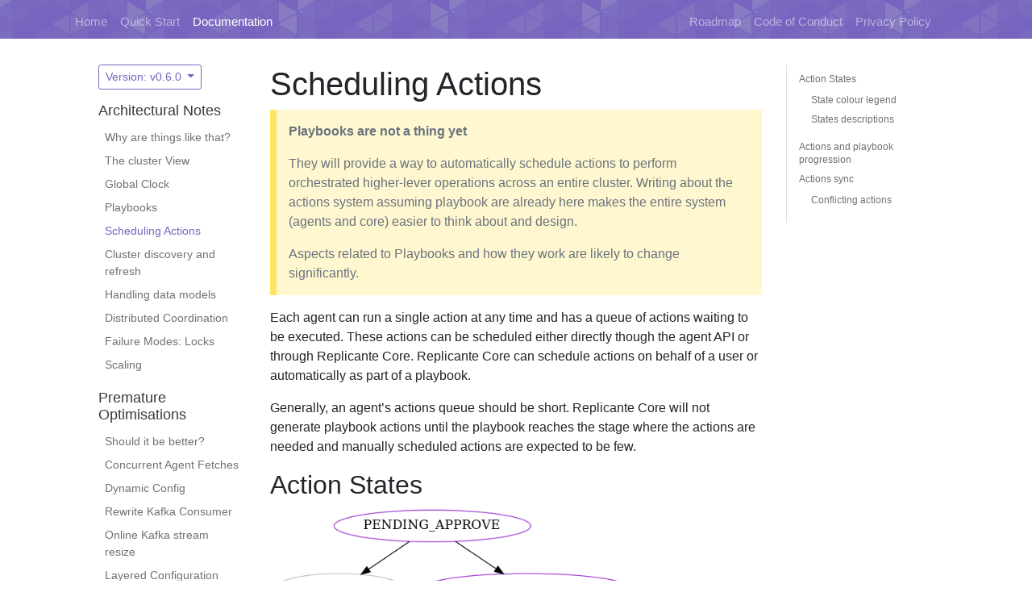

--- FILE ---
content_type: text/html
request_url: https://www.replicante.io/docs/devnotes/v0.6.0/notes/scheduling-actions/
body_size: 3997
content:
<!doctype html><html lang="en"><head><meta charset="utf-8">
<meta name="viewport" content="width=device-width, initial-scale=1, shrink-to-fit=no">
 <title>Scheduling Actions | Replicante</title><script defer="defer" src="/assets/index.45b0aa52b77acbd15055.js"></script><link href="/assets/index.45b0aa52b77acbd15055.css" rel="stylesheet"></head><body><nav class="navbar top navbar-expand-md navbar-dark">
  <div class="container">
    <button class="navbar-toggler" type="button"
            data-toggle="collapse" data-target=".navbar-toggle-target"
            aria-expanded="false" aria-label="Toggle navigation"
    >
      <span class="navbar-toggler-icon"></span>
    </button>

    
    <div class="navbar-collapse collapse w-100 navbar-toggle-target">
      <ul class="navbar-nav mr-auto">
        <li class="nav-item">
          <a class="nav-link" href="https://www.replicante.io/">Home</a>
        </li>
        
        
        
        <li class="nav-item">
          <a class="nav-link" href="/quick-start/">Quick Start</a>
        </li>
        
        
        
        <li class="nav-item active">
          <a class="nav-link" href="/docs/">Documentation</a>
        </li>
        
      </ul>
    </div>

    <div class="navbar-collapse collapse w-100 navbar-toggle-target">
      <ul class="navbar-nav ml-auto">
        
        
        <li class="nav-item">
          <a class="nav-link" href="/roadmap/">Roadmap</a>
        </li>
        
        
        <li class="nav-item">
          <a class="nav-link" href="/conduct/">Code of Conduct</a>
        </li>
        
        
        <li class="nav-item">
          <a class="nav-link" href="/privacy/">Privacy Policy</a>
        </li>
        
        <li class="nav-item">
          <a class="nav-link" href="https://github.com/replicante-io">
            <i class="fab fa-github"></i>
          </a>
        </li>
        <li class="nav-item">
          <a class="nav-link" href="https://gitter.im/replicante-io/community">
            <i class="fab fa-gitter"></i>
          </a>
        </li>
      </ul>
    </div>
  </div>
</nav>
 
<div class="container-fluid page">
  <div class="row">
    <div class="col-1"></div>
    <div class="col-2 docs-pages">
      
      
      
      <div class="btn-group docs-versions">
  
  
  <button type="button" class="btn btn-brand btn-sm dropdown-toggle" data-toggle="dropdown" aria-haspopup="true" aria-expanded="false">
    Version: v0.6.0
  </button>
  <div class="dropdown-menu">
    
    
    
    <a class="dropdown-item" href="https://www.replicante.io/docs/devnotes/main/">Development</a>
    
    
    
    <a class="dropdown-item" href="https://www.replicante.io/docs/devnotes/v0.7.1/">Latest (v0.7.1)</a>
    
    
    
    <a class="dropdown-item active" href="https://www.replicante.io/docs/devnotes/v0.6.0/">v0.6.0</a>
    
    
    
    <a class="dropdown-item" href="https://www.replicante.io/docs/devnotes/v0.5.0/">v0.5.0</a>
    
  </div>
</div>


      <h3>Architectural Notes</h3>
      <ul>
  
  <li>
    
    <a class="" href="https://www.replicante.io/docs/devnotes/v0.6.0/notes/intro/">Why are things like that?</a>
  </li>
  
  <li>
    
    <a class="" href="https://www.replicante.io/docs/devnotes/v0.6.0/notes/cluster-view/">The cluster View</a>
  </li>
  
  <li>
    
    <a class="" href="https://www.replicante.io/docs/devnotes/v0.6.0/notes/global-clock/">Global Clock</a>
  </li>
  
  <li>
    
    <a class="" href="https://www.replicante.io/docs/devnotes/v0.6.0/notes/playbooks/">Playbooks</a>
  </li>
  
  <li>
    
    <a class="active" href="https://www.replicante.io/docs/devnotes/v0.6.0/notes/scheduling-actions/">Scheduling Actions</a>
  </li>
  
  <li>
    
    <a class="" href="https://www.replicante.io/docs/devnotes/v0.6.0/notes/discovery-refresh/">Cluster discovery and refresh</a>
  </li>
  
  <li>
    
    <a class="" href="https://www.replicante.io/docs/devnotes/v0.6.0/notes/models/">Handling data models</a>
  </li>
  
  <li>
    
    <a class="" href="https://www.replicante.io/docs/devnotes/v0.6.0/notes/coordinator/">Distributed Coordination</a>
  </li>
  
  <li>
    
    <a class="" href="https://www.replicante.io/docs/devnotes/v0.6.0/notes/fail-locks/">Failure Modes: Locks</a>
  </li>
  
  <li>
    
    <a class="" href="https://www.replicante.io/docs/devnotes/v0.6.0/notes/scaling/">Scaling</a>
  </li>
  
</ul>

      <h3>Premature Optimisations</h3>
      <ul>
  
  <li>
    
    <a class="" href="https://www.replicante.io/docs/devnotes/v0.6.0/opts/intro/">Should it be better?</a>
  </li>
  
  <li>
    
    <a class="" href="https://www.replicante.io/docs/devnotes/v0.6.0/opts/concurrent-fetch/">Concurrent Agent Fetches</a>
  </li>
  
  <li>
    
    <a class="" href="https://www.replicante.io/docs/devnotes/v0.6.0/opts/dynamic-config/">Dynamic Config</a>
  </li>
  
  <li>
    
    <a class="" href="https://www.replicante.io/docs/devnotes/v0.6.0/opts/kafka-consumer/">Rewrite Kafka Consumer</a>
  </li>
  
  <li>
    
    <a class="" href="https://www.replicante.io/docs/devnotes/v0.6.0/opts/kafka-scale/">Online Kafka stream resize</a>
  </li>
  
  <li>
    
    <a class="" href="https://www.replicante.io/docs/devnotes/v0.6.0/opts/layered-config/">Layered Configuration</a>
  </li>
  
  <li>
    
    <a class="" href="https://www.replicante.io/docs/devnotes/v0.6.0/opts/lock-validation-writes/">Lock validation before writes</a>
  </li>
  
  <li>
    
    <a class="" href="https://www.replicante.io/docs/devnotes/v0.6.0/opts/multi-cache/">Multi-cache backend</a>
  </li>
  
  <li>
    
    <a class="" href="https://www.replicante.io/docs/devnotes/v0.6.0/opts/stream-batches/">Stream Batches</a>
  </li>
  
  <li>
    
    <a class="" href="https://www.replicante.io/docs/devnotes/v0.6.0/opts/zookeeper-elections/">Rewrite Zookeeper Elections</a>
  </li>
  
  <li>
    
    <a class="" href="https://www.replicante.io/docs/devnotes/v0.6.0/opts/apply-api-path/">Path-based Apply API handlers</a>
  </li>
  
</ul>

      <h3>Dreamland</h3>
      <ul>
  
  <li>
    
    <a class="" href="https://www.replicante.io/docs/devnotes/v0.6.0/dreams/intro/">What could the future bring?</a>
  </li>
  
  <li>
    
    <a class="" href="https://www.replicante.io/docs/devnotes/v0.6.0/dreams/auditing/">Auditing System</a>
  </li>
  
  <li>
    
    <a class="" href="https://www.replicante.io/docs/devnotes/v0.6.0/dreams/best-checklists/">Best practices checklists</a>
  </li>
  
  <li>
    
    <a class="" href="https://www.replicante.io/docs/devnotes/v0.6.0/dreams/cluster-groups/">Cluster Groups</a>
  </li>
  
  <li>
    
    <a class="" href="https://www.replicante.io/docs/devnotes/v0.6.0/dreams/cluster-tags/">Cluster Tags</a>
  </li>
  
  <li>
    
    <a class="" href="https://www.replicante.io/docs/devnotes/v0.6.0/dreams/core-bootstrap/">Replicante bootstrapping procedure</a>
  </li>
  
  <li>
    
    <a class="" href="https://www.replicante.io/docs/devnotes/v0.6.0/dreams/failure-trigger-recognition/">Failure triggers detection</a>
  </li>
  
  <li>
    
    <a class="" href="https://www.replicante.io/docs/devnotes/v0.6.0/dreams/generic-backends/">Generic backends interface</a>
  </li>
  
  <li>
    
    <a class="" href="https://www.replicante.io/docs/devnotes/v0.6.0/dreams/metrics-insight/">Metrics based insight</a>
  </li>
  
  <li>
    
    <a class="" href="https://www.replicante.io/docs/devnotes/v0.6.0/dreams/migration-backend/">Store migration backend</a>
  </li>
  
  <li>
    
    <a class="" href="https://www.replicante.io/docs/devnotes/v0.6.0/dreams/multi-cluster-playbook/">Multi-Cluster Playbooks</a>
  </li>
  
  <li>
    
    <a class="" href="https://www.replicante.io/docs/devnotes/v0.6.0/dreams/multiple-transports/">Multiple agent transports</a>
  </li>
  
  <li>
    
    <a class="" href="https://www.replicante.io/docs/devnotes/v0.6.0/dreams/node-events/">Node events collection</a>
  </li>
  
  <li>
    
    <a class="" href="https://www.replicante.io/docs/devnotes/v0.6.0/dreams/playbook-vars/">Playbook Variables</a>
  </li>
  
  <li>
    
    <a class="" href="https://www.replicante.io/docs/devnotes/v0.6.0/dreams/provisioners/">Provisioning integrations</a>
  </li>
  
  <li>
    
    <a class="" href="https://www.replicante.io/docs/devnotes/v0.6.0/dreams/rate-limits/">Rate Limits</a>
  </li>
  
  <li>
    
    <a class="" href="https://www.replicante.io/docs/devnotes/v0.6.0/dreams/read-only-mode/">Read only mode</a>
  </li>
  
  <li>
    
    <a class="" href="https://www.replicante.io/docs/devnotes/v0.6.0/dreams/replication-window/">Replication window metrics and re-sync times</a>
  </li>
  
  <li>
    
    <a class="" href="https://www.replicante.io/docs/devnotes/v0.6.0/dreams/resync-webui/">Resyncable WebUI application</a>
  </li>
  
  <li>
    
    <a class="" href="https://www.replicante.io/docs/devnotes/v0.6.0/dreams/secrets/">Secrets manager integrations</a>
  </li>
  
  <li>
    
    <a class="" href="https://www.replicante.io/docs/devnotes/v0.6.0/dreams/tls-rotation/">TLS certificate rotation</a>
  </li>
  
</ul>

    </div>

    <div class="col-6 docs-content">
      <h1 id="top">Scheduling Actions</h1>
      <blockquote class="notice warning">
  <p><strong>Playbooks are not a thing yet</strong></p>
<p>They will provide a way to automatically schedule actions to perform orchestrated
higher-lever operations across an entire cluster.
Writing about the actions system assuming playbook are already here makes
the entire system (agents and core) easier to think about and design.</p>
<p>Aspects related to Playbooks and how they work are likely to change significantly.</p>
</blockquote>
<p>Each agent can run a single action at any time and has a queue of actions waiting to be executed.
These actions can be scheduled either directly though the agent API or through Replicante Core.
Replicante Core can schedule actions on behalf of a user or automatically as part of a playbook.</p>
<p>Generally, an agent&rsquo;s actions queue should be short.
Replicante Core will not generate playbook actions until the playbook reaches the stage
where the actions are needed and manually scheduled actions are expected to be few.</p>
<h2 id="action-states">Action States</h2>

<figure style="text-align: center;">
  <img src="https://www.replicante.io/docs/devnotes/v0.6.0/notes/scheduling-actions/action-states-core.png" alt="Action States in Core" />
  <figcaption>Action States in Core</figcaption>
</figure>

<h3 id="state-colour-legend">State colour legend</h3>
<ul>
<li><span style="color: #000000">Black</span>
: intermediate Core state.</li>
<li><span style="color: #6495ed">Blue</span>
: intermediate Agent state.</li>
<li><span style="color: #a2cd5a">Green</span>
: successful outcome state.</li>
<li><span style="color: #c0c0c0">Gray</span>
: action not execute final state.</li>
<li><span style="color: #b22222">Red</span>
: unsuccessful outcome state.</li>
<li><span style="color: #9a32cd">Violet</span>
: starting state.</li>
</ul>
<h3 id="states-descriptions">States descriptions</h3>
<h4 id="cancelled"><code>CANCELLED</code></h4>
<p>The action was interrupted or never executed.</p>
<h4 id="done"><code>DONE</code></h4>
<p>The action finished successfully.</p>
<h4 id="failed"><code>FAILED</code></h4>
<p>Unable to successfully execute the action.</p>
<h4 id="lost"><code>LOST</code></h4>
<p>Agent records of an action were purged before Core synced them.</p>
<h4 id="new"><code>NEW</code></h4>
<p>The Replicante Agent knows about the action and will execute it when possible.</p>
<h4 id="pending_approve"><code>PENDING_APPROVE</code></h4>
<p>Replicante Core knows about the action but can&rsquo;t schedule it until it is approved.
These actions can be approved through the API so they can be scheduled.</p>
<h4 id="pending_schedule"><code>PENDING_SCHEDULE</code></h4>
<p>Replicante Core knows about the action and may or may not have sent it to the Agent.</p>
<h4 id="running"><code>RUNNING</code></h4>
<p>The action is running on the Replicante Agent.</p>
<h2 id="actions-and-playbook-progression">Actions and playbook progression</h2>
<p>Actions progress when the agent reports that their state has changed.
Actions progress from an initial state (like <code>NEW</code>) to a finished state like (<code>DONE</code> or <code>FAILED</code>).</p>
<p>Playbooks progress when all actions in the current stage have finished.
Playbooks progress in a similar way to actions, moving along stages.</p>
<p>Both actions and playbooks progress checks are reactive: events have to trigger them.
This is opposed to proactive checks where the system would have to poll pending and running
actions and playbooks and check if they can progress.</p>
<p>Reactive checks are more efficient because resources are not spent checking
over and over for states that have not changed.
Reactive checks also make Replicante Core far simpler to implement.</p>
<p>Events that cause actions and playbook progression are emitted by the cluster state
refresh tasks when agent actions change state or when pending actions exist.
To ensure users have an escape hatch in case the system fails to auto-detect
progress the API will allow the refresh the cluster task to <code>nudge</code> actions and playbooks.</p>
<h2 id="actions-sync">Actions sync</h2>
<p>To minimise the complecity around actions concurrency Replicante Core pushes and pulls
actions to and from Agents only during a cluster refresh.</p>
<p>This may cause actions to stay in <code>PENDING_SCHEDULE</code> for a while as a sync needs to push
them down and one after that needs to confirm they where indeed pushed to the agent.
This delay on the other hand pays for semplicity, especially when scheduling needs to be retired.</p>
<p>As a result, the process of scheduling action in Replicante Core works as follows:</p>
<ol>
<li>An action is recorded in Replicante Core with a <code>PENDING_*</code> state.</li>
<li>The action is left untouched until it reaches the <code>PENDING_SCHEDULE</code> state.</li>
<li>During a cluster refresh operation, for each agent:
<ol>
<li>Core fetches actions updates from the agent.</li>
<li>Any <code>PENDING_SCHEDULE</code> action in Core is scheduled on the agent.</li>
<li>Errors are captured for debugging but ignored to prevent the refresh of other nodes.</li>
</ol>
</li>
</ol>
<p>Retries are automatically performed at the next cluster refresh.</p>
<h3 id="conflicting-actions">Conflicting actions</h3>
<p>Actions can be scheduled directly with Agents setting an action ID for them.
This is required so that Replicante Core can generate IDs for Actions without
having to interact with any Agent.</p>
<p>This opens the system to the situation where Replicante Core and an Agent
may have different actions with the same ID.</p>
<p>If this ever happens the Agent wins and Replicante Core will overwrite its Action
record with the data received from the Agent during the next cluster refresh.</p>

    </div>

    <div class="col-2 docs-toc">
      <nav id="TableOfContents">
  <ul>
    <li><a href="#action-states">Action States</a>
      <ul>
        <li><a href="#state-colour-legend">State colour legend</a></li>
        <li><a href="#states-descriptions">States descriptions</a></li>
      </ul>
    </li>
    <li><a href="#actions-and-playbook-progression">Actions and playbook progression</a></li>
    <li><a href="#actions-sync">Actions sync</a>
      <ul>
        <li><a href="#conflicting-actions">Conflicting actions</a></li>
      </ul>
    </li>
  </ul>
</nav>
    </div>
    <div class="col-1"></div>
  </div>
</div>
</body></html>